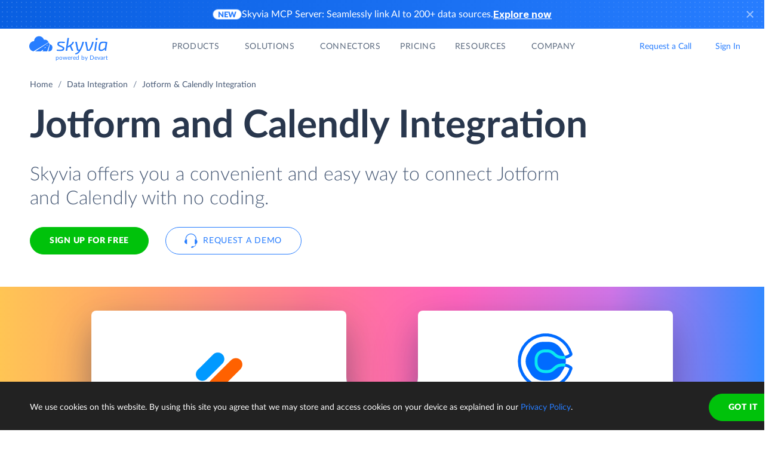

--- FILE ---
content_type: image/svg+xml
request_url: https://skyvia.com/data-integration/images/data-integration_step3.svg
body_size: 383
content:
<svg xmlns="http://www.w3.org/2000/svg" xmlns:xlink="http://www.w3.org/1999/xlink" width="146" height="100" viewBox="0 0 146 100"><defs><rect id="b" width="58" height="46" rx="2"/><filter id="a" width="148.3%" height="160.9%" x="-24.1%" y="-21.7%" filterUnits="objectBoundingBox"><feOffset dy="4" in="SourceAlpha" result="shadowOffsetOuter1"/><feGaussianBlur in="shadowOffsetOuter1" result="shadowBlurOuter1" stdDeviation="4"/><feColorMatrix in="shadowBlurOuter1" result="shadowMatrixOuter1" values="0 0 0 0 0.0588235294 0 0 0 0 0.211764706 0 0 0 0 0.443137255 0 0 0 0.3 0"/><feMorphology in="SourceAlpha" radius="2" result="shadowSpreadOuter2"/><feOffset dy="4" in="shadowSpreadOuter2" result="shadowOffsetOuter2"/><feGaussianBlur in="shadowOffsetOuter2" result="shadowBlurOuter2" stdDeviation="2"/><feColorMatrix in="shadowBlurOuter2" result="shadowMatrixOuter2" values="0 0 0 0 0.219607843 0 0 0 0 0.290196078 0 0 0 0 0.4 0 0 0 1 0"/><feMerge><feMergeNode in="shadowMatrixOuter1"/><feMergeNode in="shadowMatrixOuter2"/></feMerge></filter></defs><g fill="none"><path fill="#C5D4EA" d="M50.844 35.519c.492-3.367 1.437-6.302 2.835-8.805 1.398-2.502 3.134-4.588 5.208-6.256 2.074-1.668 4.448-2.912 7.121-3.73 2.673-.819 5.546-1.228 8.619-1.228 3.319 0 6.269.471 8.85 1.413 2.581.942 4.763 2.217 6.545 3.823 1.782 1.606 3.134 3.468 4.056 5.584.922 2.116 1.383 4.348 1.383 6.696 0 2.132-.215 4.008-.645 5.63-.43 1.622-1.068 3.028-1.913 4.217-.845 1.189-1.89 2.193-3.134 3.012-1.245.819-2.666 1.506-4.264 2.062 7.436 2.626 11.154 7.723 11.154 15.292 0 3.584-.645 6.704-1.936 9.361-1.291 2.657-3.019 4.866-5.185 6.627-2.166 1.761-4.678 3.082-7.536 3.962-2.858.88-5.838 1.321-8.942 1.321-3.196 0-6.038-.348-8.527-1.043-2.489-.695-4.701-1.776-6.637-3.244-1.936-1.467-3.634-3.344-5.093-5.63-1.46-2.286-2.727-5.005-3.803-8.156l6.361-2.595c1.659-.649 3.196-.819 4.609-.51 1.414.309 2.428 1.019 3.042 2.132 1.383 2.564 2.85 4.425 4.402 5.584 1.552 1.159 3.372 1.738 5.462 1.738 1.598 0 2.988-.27 4.171-.811 1.183-.541 2.166-1.236 2.95-2.085.784-.85 1.375-1.815 1.775-2.896.399-1.081.599-2.178.599-3.29 0-1.452-.1-2.757-.3-3.916-.2-1.159-.761-2.155-1.682-2.989-.922-.834-2.312-1.475-4.171-1.923-1.859-.448-4.448-.672-7.767-.672v-9.917c2.796 0 5.055-.216 6.776-.649 1.721-.433 3.05-1.027 3.987-1.784.937-.757 1.559-1.676 1.867-2.757.307-1.081.461-2.271.461-3.568 0-2.657-.638-4.703-1.913-6.14-1.275-1.437-3.219-2.155-5.831-2.155-2.12 0-3.91.564-5.37 1.691-1.46 1.128-2.466 2.526-3.019 4.194-.645 1.699-1.49 2.827-2.535 3.383-1.045.556-2.535.68-4.471.371l-7.559-1.344z"/><g transform="translate(49 15) translate(24 17)"><use fill="#000" filter="url(#a)" xlink:href="#b"/><use fill="#FFF" xlink:href="#b"/><path fill="#85CC64" d="M14 28h2v8h-2v-8zm-4-2h2v10h-2v-10zm8-5h2v15h-2v-15zm4 3h2v12h-2v-12z"/><path fill="#FF8A40" d="M26 14h2v22h-2z"/><path fill="#C5D4EA" d="M42 36v-12h2v12h2v-6h2v6h2v1h-42v-1h22v-8h2v8h2v-18h2v18h2v-6h2v6z"/><path fill="#277DFF" d="M2 0h54c1.105 0 2 .895 2 2v4h-58v-4c0-1.105.895-2 2-2z"/><circle cx="55" cy="3" r="1" fill="#FFF"/><circle cx="52" cy="3" r="1" fill="#FFF"/><circle cx="49" cy="3" r="1" fill="#FFF"/></g></g></svg>